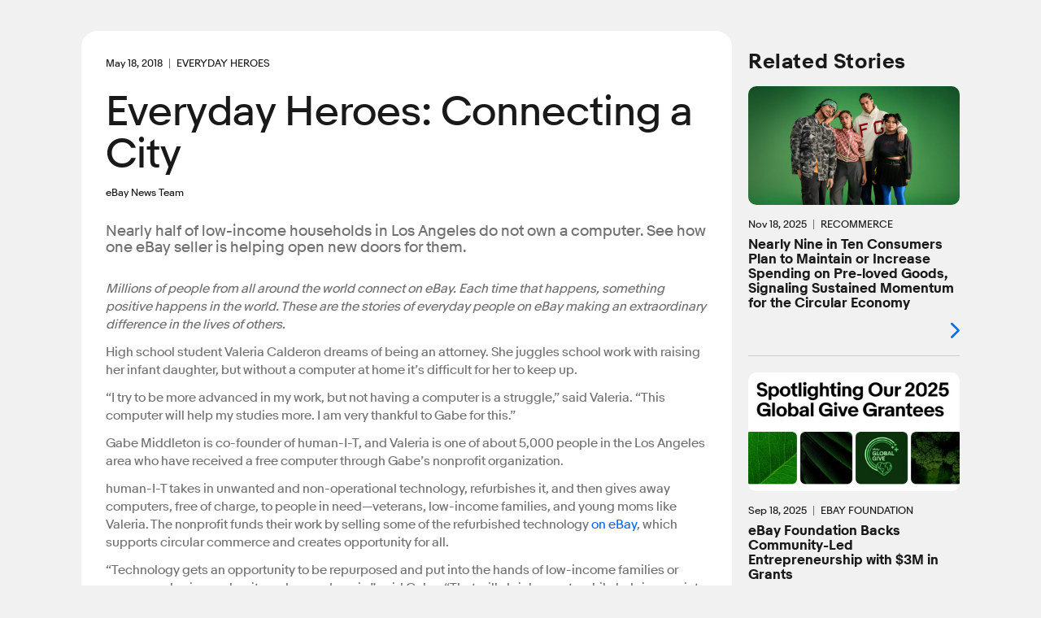

--- FILE ---
content_type: text/html; charset=utf-8
request_url: https://www.ebayinc.com/stories/news/everyday-heroes-connecting-a-city/
body_size: 9242
content:

<!doctype html>
<html lang="en-US" class="no-js">
<head>
<!--
            88
            88
            88
 ,adPPYba,  88,dPPYba,   ,adPPYYba,  8b       d8
a8P_____88  88P'    "8a  ""     `Y8  `8b     d8'
8PP"""""""  88       d8  ,adPPPPP88   `8b   d8'
"8b,   ,aa  88b,   ,a8"  88,    ,88    `8b,d8'
 `"Ybbd8"'  8Y"Ybbd8"'   `"8bbdP"Y8      Y88'
                                         d8'
                                        d8'

Kickstart your career @ https://jobs.ebayinc.com
-->
	<meta charset="utf-8">
	<meta name="viewport" content="width=device-width, initial-scale=1">
	<meta name="description" content="Nearly half of low-income households in Los Angeles do not own a computer. See how one eBay seller is helping open new doors for them.">
	
	<title>Everyday Heroes: Connecting a City</title>
	
	<base href="https://www.ebayinc.com/" />
	
	<link rel="prefetch" href="https://static.ebayinc.com/static/assets/Uploads/Video/Thumbs/268835894.jpg?v=2" />
	<meta name="DC.date" content="2018-05-18" scheme="DCTERMS.W3CDTF" />
	<meta name="robots" content="max-image-preview:large">
	<meta name="thumbnail" content="https://static.ebayinc.com/static/assets/Uploads/Video/Thumbs/_resampled/ScaleWidthWzIwMF0/268835894.jpg?v=2&fs=9b42c9bf45481cf1" />
	<meta name="twitter:card" content="summary_large_image" />
	<meta name="twitter:description" content="Nearly half of low-income households in Los Angeles do not own a computer. See how one eBay seller is helping open new doors for them." />
	<meta name="twitter:image" content="https://static.ebayinc.com/static/assets/Uploads/Video/Thumbs/_resampled/FillWzEwMjQsNTEyXQ/268835894.jpg?v=2&fs=f9a255e55be55096" />
	<meta name="twitter:site" content="@eBayNewsroom" />
	<meta name="twitter:title" content="Everyday Heroes: Connecting a City" />
	<meta property="article:modified_time" content="2020-07-23T11:13:17-07:00" />
	<meta property="article:published_time" content="2018-05-18" />
	<meta property="dateModified" content="2020-07-23T11:13:17-07:00" />
	<meta property="datePublished" content="2018-05-18" />
	<meta property="og:description" content="Nearly half of low-income households in Los Angeles do not own a computer. See how one eBay seller is helping open new doors for them." />
	<meta property="og:image" content="https://static.ebayinc.com/static/assets/Uploads/Video/Thumbs/_resampled/ScaleWidthWzEwMjRd/268835894.jpg?v=2&fs=45f34a28949cfe10" />
	<meta property="og:locale" content="en_US" />
	<meta property="og:site_name" content="eBay Inc." />
	<meta property="og:title" content="Everyday Heroes: Connecting a City" />
	<meta property="og:type" content="article" />
	<meta property="og:updated_time" content="2020-07-23T11:13:17-07:00" />
	<meta property="og:url" content="https://www.ebayinc.com/stories/news/everyday-heroes-connecting-a-city/" />
	<link rel="canonical" href="https://www.ebayinc.com/stories/news/everyday-heroes-connecting-a-city/">



	<link rel="preconnect" href="//static.ebayinc.com" crossorigin>
	<link rel="dns-prefetch" href="//static.ebayinc.com">

	<link rel="preconnect" href="//ajax.googleapis.com" crossorigin>
	<link rel="dns-prefetch" href="//ajax.googleapis.com">

	<link rel="preconnect" href="//www.googletagmanager.com" crossorigin>
	<link rel="dns-prefetch" href="//www.googletagmanager.com">

	<link rel="preconnect" href="//www.google-analytics.com" crossorigin>
	<link rel="dns-prefetch" href="//www.google-analytics.com">


	
	<link rel="preload" href="https://static.ebayinc.com/static/theme/css/ebi-header.css?v=3f36d2b" as="style">

	

	
	<link rel="preload" href="https://static.ebayinc.com/static/theme/fonts/build/MarketSans-Regular-WebS-688dde54.woff2" as="font" type="font/woff2" crossorigin>
	
	<link rel="preload" href="https://static.ebayinc.com/static/theme/fonts/build/MarketSans-Bold-WebS-49f0420f.woff2" as="font" type="font/woff2" crossorigin>
	
	<link rel="preload" href="https://static.ebayinc.com/static/theme/fonts/build/ebi-icons-cbbf7d67.woff2" as="font" type="font/woff2" crossorigin>
	



	<link rel="alternate" type="application/rss+xml" title="eBay Newsroom" href="https://www.ebayinc.com/stories/news/rss/" />


	
	<link rel="stylesheet" href="https://static.ebayinc.com/static/theme/css/global.css?v=3f36d2b" type="text/css">
	<link rel="stylesheet" href="https://static.ebayinc.com/static/theme/css/main.css?v=3f36d2b" type="text/css">
	<link rel="stylesheet" href="https://static.ebayinc.com/static/theme/css/themes.css?v=3f36d2b" type="text/css">
	<script type="text/javascript" src="https://static.ebayinc.com/static/theme/javascript/build/head.js?v=3f36d2b"></script>

	
	

	
	<script src="https://static.ebayinc.com/static/theme/javascript/build/components.js?v=3f36d2b"></script>

	
	





	<script>(function(w,d,s,l,i){w[l]=w[l]||[];w[l].push({'gtm.start':
	new Date().getTime(),event:'gtm.js'});var f=d.getElementsByTagName(s)[0],
	j=d.createElement(s),dl=l!='dataLayer'?'&l='+l:'';j.async=true;j.src=
	'https://www.googletagmanager.com/gtm.js?id='+i+dl;f.parentNode.insertBefore(j,f);
	})(window,document,'script','dataLayer', "GTM-N57M22R");</script>


<link rel="stylesheet" type="text/css" href="https://static.ebayinc.com/static/theme/css/special/article-gallery.css?v=3f36d2b" />
<link rel="stylesheet" type="text/css" href="https://static.ebayinc.com/static/theme/css/special/page-nav.css?v=3f36d2b" />
<link rel="stylesheet" type="text/css" href="/framework/css/CheckboxSetField.css?m=1768949420" />
<link rel="stylesheet" type="text/css" href="https://static.ebayinc.com/static/theme/css/special/collapse.css?v=3f36d2b" />
<link rel="stylesheet" type="text/css" href="https://static.ebayinc.com/static/theme/css/special/newsletter-form.css?v=3f36d2b" />
</head>

<body class="plv1 stories-internal">
	
	
		<noscript><iframe src="https://www.googletagmanager.com/ns.html?id="GTM-N57M22R"" height="0" width="0" style="display:none;visibility:hidden"></iframe></noscript>
	

	

		<a id="skip-to-main" class="aria-only" href="/stories/news/everyday-heroes-connecting-a-city/#main-content">Skip to main content</a>

		

	<ebi-header no-hl>
		<template shadowrootmode="open">
			<link rel="stylesheet" href="https://static.ebayinc.com/static/theme/css/ebi-header.css?v=3f36d2b">
			<header class="main-header js-header">

				
				<sticky-scroll when="scroll-up">
					<div class="main-header-top js-header-top clear  has-subnav">
						
						<a href="https://www.ebayinc.com/" class="header-logo mobile js-header-home-url">
							<img class="js-header-logo" src="https://static.ebayinc.com/static/theme/images/logo.svg?v=3f36d2b" alt="Home" title="eBay Inc. Home Page">
						</a>
						<button class="hamburger js-hamburger hamburger--3dx mobile" type="button" aria-label="Menu" aria-controls="main-nav-menu">
						<span class="hamburger-box">
							<span class="hamburger-inner"></span>
						</span>
						</button>
						<div class="main-header-page-subtitle mobile">Company Information</div>

						<div class="inner">
							
							<div class="main-nav-overlay js-nav-overlay"></div>

							
							<div class="main-nav-menu js-nav-menu instant" id="main-nav-menu">

								
								<nav class="header-nav js-header-nav" aria-label="Site" role="navigation">
									<ul class="header-nav-top">
										
										<li class="desktop">
											<a href="https://www.ebayinc.com/" class="header-logo">
												<img src="https://static.ebayinc.com/static/theme/images/logo.svg?v=3f36d2b" alt="Home" title="eBay Inc. Home Page">
											</a>
										</li>

										
											<li class="l1 js-l1 link  first has-children" data-id="6">
												<a class="js-l1-link" href="https://www.ebayinc.com/company/" aria-controls="subnav-company" >Company</a>

												
												
													<ul class="js-mobile-subnav" id="subnav-company">
														
															<li class="l2 js-l2 link  " data-id="152">
																<a class="js-l2-link" href="https://www.ebayinc.com/company/">Overview</a>
															</li>
														
															<li class="l2 js-l2 link  " data-id="149">
																<a class="js-l2-link" href="https://www.ebayinc.com/company/our-leaders/">Our Leaders</a>
															</li>
														
															<li class="l2 js-l2 link  " data-id="151">
																<a class="js-l2-link" href="https://www.ebayinc.com/company/our-history/">Our History</a>
															</li>
														
															<li class="l2 js-l2 link  " data-id="8817">
																<a class="js-l2-link" href="https://www.ebayinc.com/company/our-purpose-in-action/">Our Purpose in Action</a>
															</li>
														
															<li class="l2 js-l2 link  " data-id="5467">
																<a class="js-l2-link" href="https://www.ebayinc.com/impact/sustainable-commerce/">Sustainable Commerce</a>
															</li>
														
															<li class="l2 js-l2 link  " data-id="5523">
																<a class="js-l2-link" href="https://www.ebayinc.com/company/be-for-everyone/">Be for Everyone</a>
															</li>
														
															<li class="l2 js-l2 link  " data-id="526">
																<a class="js-l2-link" href="https://www.ebayinc.com/company/government-relations/">Government Relations</a>
															</li>
														
															<li class="l2 js-l2 link  " data-id="5608">
																<a class="js-l2-link" href="https://www.ebayinc.com/company/privacy-center/">Privacy Center</a>
															</li>
														
															<li class="l2 js-l2 link  " data-id="8766">
																<a class="js-l2-link" href="https://www.ebayinc.com/impact/policies-downloads/">Reports &amp; Policies</a>
															</li>
														
													</ul>
												

											</li>
										
											<li class="l1 js-l1 section  has-children" data-id="523">
												<a class="js-l1-link" href="https://www.ebayinc.com/stories/news/" aria-controls="subnav-stories"  aria-label="Stories . This is the current section.">Stories</a>

												
												
													<ul class="js-mobile-subnav" id="subnav-stories">
														
															<li class="l2 js-l2 current  " data-id="6021">
																<a class="js-l2-link" href="https://www.ebayinc.com/stories/news/" aria-current="page">Our News</a>
															</li>
														
															<li class="l2 js-l2 link  " data-id="3208">
																<a class="js-l2-link" href="https://www.ebayinc.com/stories/press-room/">Press Room</a>
															</li>
														
													</ul>
												

											</li>
										
											<li class="l1 js-l1 link  has-children" data-id="17">
												<a class="js-l1-link" href="https://www.ebayinc.com/impact/" aria-controls="subnav-impact" >Impact</a>

												
												
													<ul class="js-mobile-subnav" id="subnav-impact">
														
															<li class="l2 js-l2 link  " data-id="160">
																<a class="js-l2-link" href="https://www.ebayinc.com/impact/">Overview</a>
															</li>
														
															<li class="l2 js-l2 link  " data-id="8027">
																<a class="js-l2-link" href="https://www.ebayinc.com/impact/economic-opportunity/">Economic Opportunity</a>
															</li>
														
															<li class="l2 js-l2 link  " data-id="7450">
																<a class="js-l2-link" href="https://www.ebayinc.com/impact/sustainable-commerce/">Sustainable Commerce</a>
															</li>
														
															<li class="l2 js-l2 link  " data-id="8555">
																<a class="js-l2-link" href="https://www.ebayinc.com/impact/culture-and-workforce/">Culture &amp; Workforce</a>
															</li>
														
															<li class="l2 js-l2 link  " data-id="7452">
																<a class="js-l2-link" href="https://www.ebayinc.com/impact/trusted-marketplace/">Trusted Marketplace</a>
															</li>
														
															<li class="l2 js-l2 link  " data-id="7453">
																<a class="js-l2-link" href="https://www.ebayinc.com/impact/goals-progress/">Goals &amp; Progress</a>
															</li>
														
															<li class="l2 js-l2 link  " data-id="156">
																<a class="js-l2-link" href="https://www.ebayinc.com/impact/ebay-for-charity/">eBay for Charity</a>
															</li>
														
															<li class="l2 js-l2 link  " data-id="155">
																<a class="js-l2-link" href="https://www.ebayinc.com/impact/ebay-foundation/">eBay Foundation</a>
															</li>
														
															<li class="l2 js-l2 link  " data-id="6689">
																<a class="js-l2-link" href="https://www.ebayinc.com/impact/policies-downloads/">Policies &amp; Downloads</a>
															</li>
														
															<li class="l2 js-l2 link  " data-id="4468">
																<a class="js-l2-link" href="https://www.ebayinc.com/impact/seller-showcase/">Seller Showcase</a>
															</li>
														
													</ul>
												

											</li>
										
											<li class="l1 js-l1 link  has-children" data-id="9062">
												<a class="js-l1-link" href="https://innovation.ebayinc.com/" aria-controls="subnav-innovation" >Innovation</a>

												
												
													<ul class="js-mobile-subnav" id="subnav-innovation">
														
															<li class="l2 js-l2 link  " data-id="9063">
																<a class="js-l2-link" href="https://innovation.ebayinc.com/">Overview</a>
															</li>
														
															<li class="l2 js-l2 link  " data-id="5001">
																<a class="js-l2-link" href="https://innovation.ebayinc.com/stories/">Innovation Stories</a>
															</li>
														
															<li class="l2 js-l2 link  " data-id="9064">
																<a class="js-l2-link" href="https://innovation.ebayinc.com/events/">Events</a>
															</li>
														
													</ul>
												

											</li>
										
											<li class="l1 js-l1 link  has-children" data-id="16">
												<a class="js-l1-link" href="https://investors.ebayinc.com/" aria-controls="subnav-investors" >Investors</a>

												
												
													<ul class="js-mobile-subnav" id="subnav-investors">
														
															<li class="l2 js-l2 link  " data-id="582">
																<a class="js-l2-link" href="https://investors.ebayinc.com/overview/default.aspx">Overview</a>
															</li>
														
															<li class="l2 js-l2 link  " data-id="583">
																<a class="js-l2-link" href="https://investors.ebayinc.com/fast-facts/default.aspx">Fast Facts</a>
															</li>
														
															<li class="l2 js-l2 link  " data-id="584">
																<a class="js-l2-link" href="https://investors.ebayinc.com/stock-information/Historical-Stock-Information/default.aspx">Stock Information</a>
															</li>
														
															<li class="l2 js-l2 link  " data-id="585">
																<a class="js-l2-link" href="https://investors.ebayinc.com/investor-news/default.aspx">Investor News</a>
															</li>
														
															<li class="l2 js-l2 link  " data-id="586">
																<a class="js-l2-link" href="https://investors.ebayinc.com/events/default.aspx">Events</a>
															</li>
														
															<li class="l2 js-l2 link  " data-id="587">
																<a class="js-l2-link" href="https://investors.ebayinc.com/financial-information/financial-summary/default.aspx">Financial Information</a>
															</li>
														
															<li class="l2 js-l2 link  " data-id="588">
																<a class="js-l2-link" href="https://investors.ebayinc.com/corporate-governance/governance-documents/default.aspx">Corporate Governance</a>
															</li>
														
															<li class="l2 js-l2 link  " data-id="589">
																<a class="js-l2-link" href="https://investors.ebayinc.com/esg-investors/default.aspx">ESG Investors</a>
															</li>
														
															<li class="l2 js-l2 link  " data-id="591">
																<a class="js-l2-link" href="https://investors.ebayinc.com/contact-us-and-resources/faq/default.aspx">Resources &amp; Contact</a>
															</li>
														
															<li class="l2 js-l2 link  " data-id="8564">
																<a class="js-l2-link" href="https://www.ebayinc.com/investors/investor-day/">Investor Day</a>
															</li>
														
													</ul>
												

											</li>
										
											<li class="l1 js-l1 link  has-children" data-id="8679">
												<a class="js-l1-link" href="https://jobs.ebayinc.com/us/en" aria-controls="subnav-jobs" >Careers</a>

												
												
													<ul class="js-mobile-subnav" id="subnav-jobs">
														
															<li class="l2 js-l2 link  " data-id="8680">
																<a class="js-l2-link" href="https://jobs.ebayinc.com/us/en">Overview</a>
															</li>
														
															<li class="l2 js-l2 link  " data-id="8683">
																<a class="js-l2-link" href="https://jobs.ebayinc.com/us/en/how-we-work">How We Work</a>
															</li>
														
															<li class="l2 js-l2 link  " data-id="8684">
																<a class="js-l2-link" href="https://jobs.ebayinc.com/us/en/jobs-by-location">Jobs by Location</a>
															</li>
														
															<li class="l2 js-l2 link  " data-id="8681">
																<a class="js-l2-link" href="https://jobs.ebayinc.com/us/en/jobs-by-category">Jobs by Category</a>
															</li>
														
															<li class="l2 js-l2 link  " data-id="8709">
																<a class="js-l2-link" href="https://jobs.ebayinc.com/us/en/our-culture">Our Culture</a>
															</li>
														
															<li class="l2 js-l2 link  " data-id="8685">
																<a class="js-l2-link" href="https://jobs.ebayinc.com/us/en/our-benefits">Our Benefits</a>
															</li>
														
															<li class="l2 js-l2 link  " data-id="8682">
																<a class="js-l2-link" href="https://jobs.ebayinc.com/us/en/emerging-talent">Emerging Talent</a>
															</li>
														
															<li class="l2 js-l2 link  " data-id="8686">
																<a class="js-l2-link" href="https://jobs.ebayinc.com/us/en/recommended-jobs">Recommended Jobs</a>
															</li>
														
															<li class="l2 js-l2 link  " data-id="8788">
																<a class="js-l2-link" href="https://jobs.ebayinc.com/us/en/talent-privacy-notice">Talent Privacy Notice</a>
															</li>
														
															<li class="l2 js-l2 link  " data-id="8819">
																<a class="js-l2-link" href="https://jobs.ebayinc.com/us/en/jobcart">Saved Jobs</a>
															</li>
														
															<li class="l2 js-l2 link  " data-id="8789">
																<a class="js-l2-link" href="https://jobs.ebayinc.com/us/en/search-results">Search Jobs</a>
															</li>
														
													</ul>
												

											</li>
										
									</ul>
								</nav>

								
								
	<div class="secondary-navigation js-secondary-navigation mobile" role="list" aria-label="Quick Links">
		
			<span role="listitem" class="js-secondary footer-only"><a class="js-secondary-link" href="https://www.ebay.com" data-id="2454">eBay.com</a></span>
		
			<span role="listitem" class="js-secondary "><a class="js-secondary-link" href="https://www.ebayinc.com/stories/press-room/" data-id="142">Press Room</a></span>
		
			<span role="listitem" class="js-secondary "><a class="js-secondary-link" href="https://www.ebayinc.com/company/follow-us/" data-id="144">Follow Us</a></span>
		
			<span role="listitem" class="js-secondary "><a class="js-secondary-link" href="https://www.ebayinc.com/company/contact-us/" data-id="143">Contact Us</a></span>
		
	</div>



								
								<form action="https://www.ebayinc.com/search/" method="get" class="main-search-mobile mobile js-site-search-form round-corners" role="search" aria-label="Search Site">
									<input type="text" name="query" class="js-site-search-input" placeholder="Search eBayInc.com" maxlength="128" />
									<button type="submit" class="js-site-search-submit">Search Website</button>
								</form>

								
								
	<div class="secondary-navigation js-secondary-navigation desktop" role="list" aria-label="Quick Links">
		
			<span role="listitem" class="js-secondary footer-only"><a class="js-secondary-link" href="https://www.ebay.com" data-id="2454">eBay.com</a></span>
		
			<span role="listitem" class="js-secondary "><a class="js-secondary-link" href="https://www.ebayinc.com/stories/press-room/" data-id="142">Press Room</a></span>
		
			<span role="listitem" class="js-secondary "><a class="js-secondary-link" href="https://www.ebayinc.com/company/follow-us/" data-id="144">Follow Us</a></span>
		
			<span role="listitem" class="js-secondary "><a class="js-secondary-link" href="https://www.ebayinc.com/company/contact-us/" data-id="143">Contact Us</a></span>
		
	</div>



								
								<form action="https://www.ebayinc.com/search/" method="get" class="main-search-desktop desktop js-site-search-form js-site-search-desktop" role="search" aria-label="Search Site">
									<input type="text" name="query" class="js-site-search-input" placeholder="Search eBayInc.com" maxlength="128" aria-label="Type your search now and press enter or press escape to close." />
									<button type="submit" class="js-site-search-submit">Search Website</button>
								</form>
							</div>

						</div>
					</div>
				</sticky-scroll>


				
				



	<nav class="sub-navigation desktop js-desktop-subnav" aria-label="Section" role="navigation" data-l1-id="523">
		<div class="inner">
			<ul>
				
					<li class="js-l2 current ">
						<a class="js-l2-link" href="https://www.ebayinc.com/stories/news/" aria-current="page">Our News</a>
					</li>
				
					<li class="js-l2 link ">
						<a class="js-l2-link" href="https://www.ebayinc.com/stories/press-room/">Press Room</a>
					</li>
				
			</ul>
		</div>
	</nav>




				
				<div style="display: none;">
					
						<a class="js-tertiary-link" href="https://www.ebayinc.com/terms-of-use/" data-id="146">Terms of Use</a>
					
						<a class="js-tertiary-link" href="https://www.ebayinc.com/company/privacy-center/" data-id="147">Privacy</a>
					
						<a class="js-tertiary-link" href="https://www.ebayinc.com/accessibility/" data-id="2796">Accessibility</a>
					
						<a class="js-tertiary-link" href="https://www.ebayinc.com/stories/press-room/" data-id="9192">Settlements</a>
					
				</div>

			</header>
		</template>
	</ebi-header>



		


	

	<main id="main-content" class="main-content">

		
		




		
		<div class="main-content__inner">
			

<div class="stories-article">

	



<article class="main-col ">

	<div class="content">
		<div class="intro">
			<div class="intro-wrapper">

				
					
					<div class="date-tag clear">
						<time datetime="2018-05-18" class="article-date" aria-label="May 18, 2018" role="contentinfo"><span aria-hidden="true">May 18, 2018</span></time>
						
							<span class="primary-attrib">Everyday Heroes</span>
						
					</div>
				

				<h1>Everyday Heroes: Connecting a City</h1>

				
				
					<p class="subtitle">eBay News Team</p>
				

				

				<share-icons title="Everyday Heroes: Connecting a City" link="https://www.ebayinc.com/stories/news/everyday-heroes-connecting-a-city/?utm_source=other&amp;utm_medium=Social&amp;utm_campaign=eBayInc_ShareIcons" twitter="https://www.ebayinc.com/stories/news/everyday-heroes-connecting-a-city/?utm_source=twitter&amp;utm_medium=Social&amp;utm_campaign=eBayInc_ShareIcons" linkedin="https://www.ebayinc.com/stories/news/everyday-heroes-connecting-a-city/?utm_source=linkedin&amp;utm_medium=Social&amp;utm_campaign=eBayInc_ShareIcons" facebook="https://www.ebayinc.com/stories/news/everyday-heroes-connecting-a-city/?utm_source=facebook&amp;utm_medium=Social&amp;utm_campaign=eBayInc_ShareIcons"></share-icons>

			</div>

			
				<h4 class="blurb">Nearly half of low-income households in Los Angeles do not own a computer. See how one eBay seller is helping open new doors for them.</h4>
			
		</div>


		


		
			<figure class="intro-media">
				
				
					<video-embed url="https://vimeo.com/268835894" imageurl="https://static.ebayinc.com/static/assets/Uploads/Video/Thumbs/268835894.jpg?v=2#f=Fill&aw=1920&ah=1080&as=087686306e0424ef&alt=" hideinfo></video-embed>
				

				

			</figure>
		


		<div class="content-container">

			<div class="cms-content clear story-article-content">
				
				<p><em>Millions of people from all around the world connect on eBay. Each time that happens, something positive happens in the world. These are the stories of everyday people on eBay making an extraordinary difference in the lives of others.</em></p><p>High school student Valeria Calderon dreams of being an attorney. She juggles school work with raising her infant daughter, but without a computer at home it’s difficult for her to keep up.</p><p>“I try to be more advanced in my work, but not having a computer is a struggle,” said Valeria. “This computer will help my studies more. I am very thankful to Gabe for this.”</p><p>Gabe Middleton is co-founder of human-I-T, and Valeria is one of about 5,000 people in the Los Angeles area who have received a free computer through Gabe’s nonprofit organization.</p><p>human-I-T takes in unwanted and non-operational technology, refurbishes it, and then gives away computers, free of charge, to people in need—veterans, low-income families, and young moms like Valeria. The nonprofit funds their work by selling some of the refurbished technology <a href="http://stores.ebay.com/human-I-T">on eBay</a>, which supports circular commerce and creates opportunity for all.</p><p>“Technology gets an opportunity to be repurposed and put into the hands of low-income families or someone else in need so it can be used again,” said Gabe. “That will shrink ewaste while helping society gain access to opportunities.”</p><p><em>Click <a href="https://www.ebayinc.com/global-impact/everyday-heroes/" target="_blank" rel="noopener">here</a> for more stories of Everyday Heroes, who are using eBay to make a difference in other's lives.</em></p><p> <span class="article-gallery" contenteditable="false">





	<span class="large-image-wrapper round-corners round-corners--medium">

		
		
			<span class="large-image large-image--wide">
				
					
					<picture class="re__pic "><source srcset="https://static.ebayinc.com/static/assets/Content/Gallery/_resampled/FillWzQzMSwyNTVd/IMG-0582.JPG?fs=9bb8e2c2eb3ad6e0" media="(max-width: 480px)"><source srcset="https://static.ebayinc.com/static/assets/Content/Gallery/_resampled/FillWzgwMCw0NzNd/IMG-0582.JPG?fs=d7489659070baf36" media="(min-width: 1080px)"><source srcset="https://static.ebayinc.com/static/assets/Content/Gallery/_resampled/FillWzcxOCw0MjRd/IMG-0582.JPG?fs=40eb475ee20a7206" media="(min-width: 481px)"><a class="js-story-modal-image story-modal-image" href="assets/Content/Gallery/IMG-0582.JPG"><img class="re__img " src="https://static.ebayinc.com/static/assets/Content/Gallery/_resampled/FillWzgwMCw0NzNd/IMG-0582.JPG?fs=d7489659070baf36" alt="" height="473" width="800"></a></source></source></source></picture>

				

				

			</span>
		
			<span class="large-image large-image--wide">
				
					
					<picture class="re__pic "><source srcset="https://static.ebayinc.com/static/assets/Content/Gallery/_resampled/FillWzQzMSwyNTVd/Screen-Shot-2018-05-04-at-9.56.16-AM.png?fs=7caaf93492ccebc5" media="(max-width: 480px)"><source srcset="https://static.ebayinc.com/static/assets/Content/Gallery/_resampled/FillWzgwMCw0NzNd/Screen-Shot-2018-05-04-at-9.56.16-AM.png?fs=68f5e84b51ba2ea5" media="(min-width: 1080px)"><source srcset="https://static.ebayinc.com/static/assets/Content/Gallery/_resampled/FillWzcxOCw0MjRd/Screen-Shot-2018-05-04-at-9.56.16-AM.png?fs=b09d84bb2fc3d8a9" media="(min-width: 481px)"><a class="js-story-modal-image story-modal-image" href="assets/Content/Gallery/Screen-Shot-2018-05-04-at-9.56.16-AM.png"><img class="re__img " src="https://static.ebayinc.com/static/assets/Content/Gallery/_resampled/FillWzgwMCw0NzNd/Screen-Shot-2018-05-04-at-9.56.16-AM.png?fs=68f5e84b51ba2ea5" alt="Screen Shot 2018 05 04 at 9.56.16 AM" height="473" width="800"></a></source></source></source></picture>

				

				

			</span>
		
			<span class="large-image large-image--wide">
				
					
					<picture class="re__pic "><source srcset="https://static.ebayinc.com/static/assets/Content/Gallery/_resampled/FillWzQzMSwyNTVd/IMG-0588.JPG?fs=cd37215d23f83f09" media="(max-width: 480px)"><source srcset="https://static.ebayinc.com/static/assets/Content/Gallery/_resampled/FillWzgwMCw0NzNd/IMG-0588.JPG?fs=b06ffcb6e01545a9" media="(min-width: 1080px)"><source srcset="https://static.ebayinc.com/static/assets/Content/Gallery/_resampled/FillWzcxOCw0MjRd/IMG-0588.JPG?fs=63b885de0953a56f" media="(min-width: 481px)"><a class="js-story-modal-image story-modal-image" href="assets/Content/Gallery/IMG-0588.JPG"><img class="re__img " src="https://static.ebayinc.com/static/assets/Content/Gallery/_resampled/FillWzgwMCw0NzNd/IMG-0588.JPG?fs=b06ffcb6e01545a9" alt="" height="473" width="800"></a></source></source></source></picture>

				

				

			</span>
		
			<span class="large-image large-image--wide">
				
					
					<picture class="re__pic "><source srcset="https://static.ebayinc.com/static/assets/Content/Gallery/_resampled/FillWzQzMSwyNTVd/Screen-Shot-2018-05-04-at-9.56.37-AM.png?fs=ce536a412d747e6d" media="(max-width: 480px)"><source srcset="https://static.ebayinc.com/static/assets/Content/Gallery/_resampled/FillWzgwMCw0NzNd/Screen-Shot-2018-05-04-at-9.56.37-AM.png?fs=b84285df4755eba8" media="(min-width: 1080px)"><source srcset="https://static.ebayinc.com/static/assets/Content/Gallery/_resampled/FillWzcxOCw0MjRd/Screen-Shot-2018-05-04-at-9.56.37-AM.png?fs=9784251ad8d485a4" media="(min-width: 481px)"><a class="js-story-modal-image story-modal-image" href="assets/Content/Gallery/Screen-Shot-2018-05-04-at-9.56.37-AM.png"><img class="re__img " src="https://static.ebayinc.com/static/assets/Content/Gallery/_resampled/FillWzgwMCw0NzNd/Screen-Shot-2018-05-04-at-9.56.37-AM.png?fs=b84285df4755eba8" alt="Screen Shot 2018 05 04 at 9.56.37 AM" height="473" width="800"></a></source></source></source></picture>

				

				

			</span>
		
			<span class="large-image large-image--wide">
				
					
					<picture class="re__pic "><source srcset="https://static.ebayinc.com/static/assets/Content/Gallery/_resampled/FillWzQzMSwyNTVd/Screen-Shot-2018-05-04-at-9.59.00-AM.png?fs=11b62e0d1c183242" media="(max-width: 480px)"><source srcset="https://static.ebayinc.com/static/assets/Content/Gallery/_resampled/FillWzgwMCw0NzNd/Screen-Shot-2018-05-04-at-9.59.00-AM.png?fs=d9a675dc597040ec" media="(min-width: 1080px)"><source srcset="https://static.ebayinc.com/static/assets/Content/Gallery/_resampled/FillWzcxOCw0MjRd/Screen-Shot-2018-05-04-at-9.59.00-AM.png?fs=2128949993cce8b4" media="(min-width: 481px)"><a class="js-story-modal-image story-modal-image" href="assets/Content/Gallery/Screen-Shot-2018-05-04-at-9.59.00-AM.png"><img class="re__img " src="https://static.ebayinc.com/static/assets/Content/Gallery/_resampled/FillWzgwMCw0NzNd/Screen-Shot-2018-05-04-at-9.59.00-AM.png?fs=d9a675dc597040ec" alt="Screen Shot 2018 05 04 at 9.59.00 AM" height="473" width="800"></a></source></source></source></picture>

				

				

			</span>
		
			<span class="large-image large-image--wide">
				
					
					<picture class="re__pic "><source srcset="https://static.ebayinc.com/static/assets/Content/Gallery/_resampled/FillWzQzMSwyNTVd/Screen-Shot-2018-05-04-at-10.57.00-AM.png?fs=cfc4aae3fed07e74" media="(max-width: 480px)"><source srcset="https://static.ebayinc.com/static/assets/Content/Gallery/_resampled/FillWzgwMCw0NzNd/Screen-Shot-2018-05-04-at-10.57.00-AM.png?fs=73e29e395a19fb3b" media="(min-width: 1080px)"><source srcset="https://static.ebayinc.com/static/assets/Content/Gallery/_resampled/FillWzcxOCw0MjRd/Screen-Shot-2018-05-04-at-10.57.00-AM.png?fs=b4aeb96048b2e1b1" media="(min-width: 481px)"><a class="js-story-modal-image story-modal-image" href="assets/Content/Gallery/Screen-Shot-2018-05-04-at-10.57.00-AM.png"><img class="re__img " src="https://static.ebayinc.com/static/assets/Content/Gallery/_resampled/FillWzgwMCw0NzNd/Screen-Shot-2018-05-04-at-10.57.00-AM.png?fs=73e29e395a19fb3b" alt="Screen Shot 2018 05 04 at 10.57.00 AM" height="473" width="800"></a></source></source></source></picture>

				

				

			</span>
		

		
			
			<a href="javascript:;" class="left" data-ga-interaction-type="gallery-click">Previous</a>
			<a href="javascript:;" class="right" data-ga-interaction-type="gallery-click">Next</a>
		

	</span>




	<span class="carousel-wrapper round-corners round-corners--medium">
		
		<span class="slider">
			
				<a class="slide round-corners round-corners--medium" href="javascript:;" data-ga-interaction-type="gallery-click">
					
						<img src="/assets/Content/Gallery/_resampled/FillWyIxNjAiLCI5MCJd/IMG-0582.JPG" alt="IMG 0582">
					
				</a>
			
				<a class="slide round-corners round-corners--medium" href="javascript:;" data-ga-interaction-type="gallery-click">
					
						<img src="/assets/Content/Gallery/_resampled/FillWyIxNjAiLCI5MCJd/Screen-Shot-2018-05-04-at-9.56.16-AM.png" alt="Screen Shot 2018 05 04 at 9.56.16 AM">
					
				</a>
			
				<a class="slide round-corners round-corners--medium" href="javascript:;" data-ga-interaction-type="gallery-click">
					
						<img src="/assets/Content/Gallery/_resampled/FillWyIxNjAiLCI5MCJd/IMG-0588.JPG" alt="IMG 0588">
					
				</a>
			
				<a class="slide round-corners round-corners--medium" href="javascript:;" data-ga-interaction-type="gallery-click">
					
						<img src="/assets/Content/Gallery/_resampled/FillWyIxNjAiLCI5MCJd/Screen-Shot-2018-05-04-at-9.56.37-AM.png" alt="Screen Shot 2018 05 04 at 9.56.37 AM">
					
				</a>
			
				<a class="slide round-corners round-corners--medium" href="javascript:;" data-ga-interaction-type="gallery-click">
					
						<img src="/assets/Content/Gallery/_resampled/FillWyIxNjAiLCI5MCJd/Screen-Shot-2018-05-04-at-9.59.00-AM.png" alt="Screen Shot 2018 05 04 at 9.59.00 AM">
					
				</a>
			
				<a class="slide round-corners round-corners--medium" href="javascript:;" data-ga-interaction-type="gallery-click">
					
						<img src="/assets/Content/Gallery/_resampled/FillWyIxNjAiLCI5MCJd/Screen-Shot-2018-05-04-at-10.57.00-AM.png" alt="Screen Shot 2018 05 04 at 10.57.00 AM">
					
				</a>
			
		</span>
	</span>

</span> </p>

				
			</div>


			

			
			

			<div class="bottom">

				
					<share-icons title="Everyday Heroes: Connecting a City" link="https://www.ebayinc.com/stories/news/everyday-heroes-connecting-a-city/?utm_source=other&amp;utm_medium=Social&amp;utm_campaign=eBayInc_ShareIcons" twitter="https://www.ebayinc.com/stories/news/everyday-heroes-connecting-a-city/?utm_source=twitter&amp;utm_medium=Social&amp;utm_campaign=eBayInc_ShareIcons" linkedin="https://www.ebayinc.com/stories/news/everyday-heroes-connecting-a-city/?utm_source=linkedin&amp;utm_medium=Social&amp;utm_campaign=eBayInc_ShareIcons" facebook="https://www.ebayinc.com/stories/news/everyday-heroes-connecting-a-city/?utm_source=facebook&amp;utm_medium=Social&amp;utm_campaign=eBayInc_ShareIcons"></share-icons>
				

				<p class="article-topics-holder" tabindex="0">

	
	<span class="tiny-title">Topic:</span>
	<a href="/stories/news/?topic=purpose" title="More articles in Purpose">Purpose</a>

</p>


				

				
				
	

	<nav class="page-nav">
		
			<a class="prev" href="/stories/news/ebay-original-death-star-piece-star-wars-episode-iv-new-hope/"><span class="hover">Previous Story<span class="colon">:</span></span> <span class="title">eBay Unveils an Original Piece of the Death Star from &quot;Star Wars: Episode IV - A New Hope&quot; </span></a>
		

		
			<a class="next" href="/stories/news/retail-revival-spotlight-urban-beekeeping/"><span class="hover">Next Story<span class="colon">:</span></span> <span class="title">Retail Revival Spotlight: Urban Beekeeping </span></a>
		
	</nav>



			</div>

			

		</div>

	</div>

</article>


	
		<aside class="side-col bordered-listing">

			

			
				
				<section class="content-section stories-related">
					<h2 class="outer-heading">Related Stories</h2>
					<div class="article-listing">
						
							



<div class="article-wrapper internal-article" data-id="9809">
	<a class="article-link block-level-link has-media" href="/stories/news/2025-ebay-recommerce-report-publishes-today/" data-ga-title="Article: Nearly Nine in Ten Consumers Plan to Maintain or Increase Spending on Pre-loved Goods, Signaling Sustained Momentum for the Circular Economy">
		

		
		
		
			<div class="internal-article-media">
				

					

					
						<picture class="re__pic "><img class="re__img " src="https://static.ebayinc.com/static/assets/Uploads/Stories/Articles/_resampled/FillWzcxOCw0MDRd/2025-RR-Hero-16.9-1.jpg?fs=028a0611abd800b8" alt="2025 RR Hero 16.9 1" height="404" width="718"></picture>

					

				

				
			</div>
		

		
		

<div class="article-content">
	

	<div class="date-tag clear">
		
			
			<time datetime="2025-11-18" class="article-date" aria-label="November 18, 2025" role="contentinfo"><span aria-hidden="true">Nov 18, 2025</span></time>
			
				
					<span class="primary-attrib">Recommerce</span>
				
			

		
	</div>

	<h3 class="article-title internal small">
		
		Nearly Nine in Ten Consumers Plan to Maintain or Increase Spending on Pre-loved Goods, Signaling Sustained Momentum for the Circular Economy
		
	</h3>

	

	

		
		

	

</div>


		<span class="icon right"></span>
	</a>

	
		
		<div class="hover-icons left"><share-icons title="Nearly Nine in Ten Consumers Plan to Maintain or Increase Spending on Pre-loved Goods, Signaling Sustained Momentum for the Circular Economy" link="https://ebayinc.to/49YpBnA" twitter="https://ebayinc.to/3LDbN87" linkedin="https://ebayinc.to/3LNB4fF" facebook="https://ebayinc.to/4pm2ZC5"></share-icons></div>
	

</div>

						
							



<div class="article-wrapper internal-article" data-id="9777">
	<a class="article-link block-level-link has-media" href="/stories/news/ebay-foundation-global-give-announcement-2025/" data-ga-title="Article: eBay Foundation Backs Community-Led Entrepreneurship with $3M in Grants">
		

		
		
		
			<div class="internal-article-media">
				

					

					
						<picture class="re__pic "><img class="re__img " src="https://static.ebayinc.com/static/assets/Uploads/Stories/Articles/_resampled/FillWzcxOCw0MDRd/250910-Global-Give-2025-v1-inc-16x9-A.jpg?fs=ee38457cbb23c191" alt="" height="404" width="718"></picture>

					

				

				
			</div>
		

		
		

<div class="article-content">
	

	<div class="date-tag clear">
		
			
			<time datetime="2025-09-18" class="article-date" aria-label="September 18, 2025" role="contentinfo"><span aria-hidden="true">Sep 18, 2025</span></time>
			
				
					<span class="primary-attrib">eBay Foundation</span>
				
			

		
	</div>

	<h3 class="article-title internal small">
		
		eBay Foundation Backs Community-Led Entrepreneurship with $3M in Grants
		
	</h3>

	

	

		
		

	

</div>


		<span class="icon right"></span>
	</a>

	
		
		<div class="hover-icons left"><share-icons title="eBay Foundation Backs Community-Led Entrepreneurship with $3M in Grants" link="https://ebayinc.to/3K95g4k" twitter="https://ebayinc.to/4n8s9Dh" linkedin="https://ebayinc.to/4n72Kd8" facebook="https://ebayinc.to/4mi9ljP"></share-icons></div>
	

</div>

						
							



<div class="article-wrapper internal-article" data-id="9670">
	<a class="article-link block-level-link has-media" href="/stories/news/ebay-achieves-sustainability-milestone-a-year-ahead-of-schedule/" data-ga-title="Article:  eBay Achieves Sustainability Milestone A Year Ahead of Schedule">
		

		
		
		
			<div class="internal-article-media">
				

					

					
						<picture class="re__pic "><img class="re__img " src="https://static.ebayinc.com/static/assets/Uploads/Stories/Articles/_resampled/FillWzcxOCw0MDRd/250321-Sustainability-highlights-v2-inc-16x9-B-hero.jpg?fs=ee2673d5cce76206" alt="" height="404" width="718"></picture>

					

				

				
			</div>
		

		
		

<div class="article-content">
	

	<div class="date-tag clear">
		
			
			<time datetime="2025-04-21" class="article-date" aria-label="April 21, 2025" role="contentinfo"><span aria-hidden="true">Apr 21, 2025</span></time>
			
				
					<span class="primary-attrib">eBay Impact</span>
				
			

		
	</div>

	<h3 class="article-title internal small">
		
		 eBay Achieves Sustainability Milestone A Year Ahead of Schedule
		
	</h3>

	

	

		
		

	

</div>


		<span class="icon right"></span>
	</a>

	
		
		<div class="hover-icons left"><share-icons title=" eBay Achieves Sustainability Milestone A Year Ahead of Schedule" link="https://ebayinc.to/4lHKCXc" twitter="https://ebayinc.to/42UutWP" linkedin="https://ebayinc.to/4cLuQ9N" facebook="https://ebayinc.to/3Ez7Yxk"></share-icons></div>
	

</div>

						
					</div>
				</section>
			

			





	
		

		<div class="newsletter js-collapse closed">
			<div class="newsletter-wrapper theme4 has-theme round-corners round-corners--medium">
				<div class="header">
					<h2>Subscribe to eBay Newsroom</h2>
					<div class="view-more">
						<button
	class="woosh js-collapse-toggle"
	aria-label="Expand Subscribe to eBay Newsroom"
>
	<span class="woosh__container"><span class="woosh__text woosh__text--off button-tr">Subscribe now</span></span><span class="woosh__glyph button-tr" aria-hidden="true">+</span>
</button>

					</div>
				</div>
				<div class="newsletter-body js-collapse-body">
					<h3>Email Newsletter</h3>
					<p>Sign up for News Alerts to receive occasional emails about eBay corporate announcements.</p>
					
<form id="FrontendForm_newsletter-signup" action="/stories/news/everyday-heroes-connecting-a-city/newsletter-signup" method="post" enctype="application/x-www-form-urlencoded" class="contact-form narrow animated-input">

	
	<p id="FrontendForm_newsletter-signup_error" class="message " style="display: none"></p>
	

	<fieldset>
		
		
			<div id="FrontendForm_newsletter-signup_email_Holder" class="field email text nolabel">
	
	<div class="middleColumn">
		<input type="email" name="email" class="email text nolabel" id="FrontendForm_newsletter-signup_email" placeholder="Email Address" required="required" />
	</div>
	
	
	
</div>

		
			<div id="subscribe" class="field optionset checkboxset js-subscribe nolabel">
	
	<div class="middleColumn">
		<ul class="optionset checkboxset js-subscribe nolabel" id="FrontendForm_newsletter-signup_subscribe">
	
		
			<li class="odd val2">
				<input id="FrontendForm_newsletter-signup_subscribe_2" class="checkbox" name="subscribe[2]" type="checkbox" value="2" checked="checked" />
				<label for="FrontendForm_newsletter-signup_subscribe_2">News Alerts</label>
			</li>
		
	
</ul>
	</div>
	
	
	
</div>

		
			<div id="g-recaptcha" class="g-recaptcha" data-sitekey="6LccQQgTAAAAANawlrgY3QgbT-MhoodVCVzLAVSk" data-recaptcha-size="compact">Loading captcha...</div>
		
			<div id="FrontendForm_newsletter-signup_captcha-error-placeholder_Holder" class="field text captcha-error-placeholder js-captcha-error-placeholder nolabel">
	
	<div class="middleColumn">
		<input type="text" name="captcha-error-placeholder" class="text captcha-error-placeholder js-captcha-error-placeholder nolabel" id="FrontendForm_newsletter-signup_captcha-error-placeholder" />
	</div>
	
	
	
</div>

		
		<div class="clear"><!-- --></div>
	</fieldset>

	
	<div class="Actions">
		
			<button type="submit" name="action_doNewsletterSignupForm" value="Subscribe" class="action cta button-flat min large" id="FrontendForm_newsletter-signup_action_doNewsletterSignupForm">
		Subscribe
	</button>
		
	</div>
	

</form>


					<h3>RSS</h3>
					<p>Our RSS feed includes all eBay news articles published on this website. To subscribe, click on the button below and copy the URL into an RSS reader.</p>
					<a href="/stories/news/rss/" target="_blank" class="js-rss-subscribe  cta button-flat min large">Feed</a>
				</div>
			</div>
		</div>
	



		</aside>
	

</div>

		</div>

	</main>

	

		

	
	<ebi-footer></ebi-footer>




		<a class="back-to-top aria-only" href="/stories/news/everyday-heroes-connecting-a-city/#skip-to-main">Back to Top</a>

	

	



	


	
	
		<script src="https://beep.ebayinc.to/beep.js" async></script>
	

	
	
		<script>window.dataLayer = window.dataLayer || []; window.dataLayer.push({"event":"story_article","attributes":{"publish_date":"2018-05-18","story_topic":"Purpose","story_tag":"Everyday Heroes"}});</script>
	

	
	
	
		<script>
			(function() {
				var imgEl = new Image();
				imgEl.src = '//' + location.host + location.pathname.replace(/\/+$/, '') + '/ebi.gif';
				imgEl.style = 'position: absolute; top: 0';
				imgEl.alt = '';
				document.querySelector('body').appendChild(imgEl);
			})();
		</script>
	

	

	
	

	
	
		<script type="text/javascript">
			_linkedin_partner_id = "3677196";
			window._linkedin_data_partner_ids = window._linkedin_data_partner_ids || [];
			window._linkedin_data_partner_ids.push(_linkedin_partner_id);
		</script><script type="text/javascript">
			(function(){var s = document.getElementsByTagName("script")[0];
				var b = document.createElement("script");
				b.type = "text/javascript";b.async = true;
				b.src = "https://snap.licdn.com/li.lms-analytics/insight.min.js";
				s.parentNode.insertBefore(b, s);})();
		</script>
		<noscript>
			<img height="1" width="1" style="display:none;" alt="" src="https://px.ads.linkedin.com/collect/?pid=3677196&fmt=gif" />
		</noscript>
	

	
	
		<script>
			!function(e,t,n,s,u,a){e.twq||(s=e.twq=function(){s.exe?s.exe.apply(s,arguments):s.queue.push(arguments);
			},s.version='1.1',s.queue=[],u=t.createElement(n),u.async=!0,u.src='//static.ads-twitter.com/uwt.js',
					a=t.getElementsByTagName(n)[0],a.parentNode.insertBefore(u,a))}(window,document,'script');

			
			

			
			twq('init','o2r23');
			twq('track','PageView');

			
			twq('init','o7ejw');
			twq('track','PageView');
		</script>
	

	
	




	

<script type="text/javascript" src="https://static.ebayinc.com/static/theme/javascript/build/jquery.js?v=3f36d2b"></script><script type="text/javascript" src="https://static.ebayinc.com/static/theme/javascript/build/foot.js?v=3f36d2b"></script><script type="text/javascript" src="https://static.ebayinc.com/static/theme/javascript/foot/modules/special/article-gallery.js?v=3f36d2b"></script><script type="text/javascript" src="https://static.ebayinc.com/static/theme/javascript/foot/modules/special/article-image-modal.js?v=3f36d2b"></script><script type="text/javascript" src="https://www.google.com/recaptcha/api.js?onload=recaptchaInit&amp;render=explicit&amp;hl=en"></script><script type="text/javascript" src="https://static.ebayinc.com/static/theme/javascript/foot/modules/special/collapse.js?v=3f36d2b"></script><script type="text/javascript" src="https://static.ebayinc.com/static/theme/javascript/foot/modules/special/newsletter-signup-tracking.js?v=3f36d2b"></script></body>
</html>


--- FILE ---
content_type: text/css
request_url: https://static.ebayinc.com/static/theme/css/special/article-gallery.css?v=3f36d2b
body_size: 419
content:
.article-gallery .large-image-wrapper:before,.article-gallery:before,.article-gallery .large-image-wrapper:after,.article-gallery:after{content:" ";display:table}.article-gallery .large-image-wrapper:after,.article-gallery:after{clear:both}.article-gallery .left,.article-gallery .right{border:0;font-size:0;line-height:0;text-shadow:none;color:rgba(0,0,0,0);background-color:inherit}.article-gallery .left,.article-gallery .right{position:relative;top:50%;transform:translateY(-50%)}.article-gallery{white-space:nowrap}.article-gallery .large-image-wrapper{line-height:0;display:block;position:relative}.article-gallery .large-image{display:none}.article-gallery .large-image img{width:100%;aspect-ratio:16/9;background:radial-gradient(#666 0%, #333 100%)}.article-gallery .large-image--tall img{object-fit:contain}.article-gallery .large-image--wide img{object-fit:cover}.article-gallery .left,.article-gallery .right{position:absolute;margin:0 20px}.article-gallery .left{background-image:url(/themes/ebayinc/images/build/sprites.png?v=3f36d2b);background-position:-223px -64px;width:23px;height:43px;left:0}.article-gallery .right{background-image:url(/themes/ebayinc/images/build/sprites.png?v=3f36d2b);background-position:-223px -107px;width:22px;height:43px;right:0}.article-gallery .hide{display:none}.article-gallery .carousel-wrapper{line-height:0;display:block;margin-top:2px;font-size:0;overflow-y:hidden;overflow-x:scroll;-ms-overflow-style:none;scrollbar-width:none}.article-gallery .carousel-wrapper::-webkit-scrollbar{display:none}.article-gallery .slide{display:inline-block;width:120px;height:90px;overflow:hidden;margin-right:2px;position:relative;background:#333;display:inline-block}.vqa .article-gallery .slide{transition:none !important}.article-gallery .slide.active{width:160px}.article-gallery .slide.active img{opacity:1}.article-gallery .slide img{width:100%;height:100%;object-fit:cover}.article-gallery .slide:last-child{padding-right:0}.article-gallery .slider{display:block;margin:0 auto}.article-gallery .transition{transition:all 500ms}

/*# sourceMappingURL=article-gallery.css.map */

--- FILE ---
content_type: text/css
request_url: https://www.ebayinc.com/framework/css/CheckboxSetField.css?m=1768949420
body_size: -130
content:
#right form .CheckboxSetField ul { margin: 0; padding: 0; }
#right form .CheckboxSetField ul li { list-style: none !important; margin: 0; padding: 0; }
#right form .CheckboxSetField input { width: auto; }

/*# sourceMappingURL=CheckboxSetField.css.map */


--- FILE ---
content_type: application/javascript
request_url: https://static.ebayinc.com/static/theme/javascript/foot/modules/special/article-image-modal.js?v=3f36d2b
body_size: 201
content:
/**
 * Story article image modal functionality
 *
 * @site	eBay Inc
 * @author	Michael Doan, mdoan@ebay.com
 * @since	2022-01-31
 */

var EBI = EBI || {};

EBI.ArticleImageModal = (function($) {
	'use strict';

	return {
		init: function() {
			var $articleImages = $('.js-story-modal-image');

			// Abort if article contains no images that are set to have a modal.
			if ($articleImages.length === 0) return;

			$articleImages.on('click', function(e) {
				e.preventDefault();

				var href = $(this).attr('href');
				var height = $(this).find('img').attr('height');
				var width = $(this).find('img').attr('width');
				if (href) {
					var html = '<img src="' + href + '" height="' + height + '" width="' + width + '">';

					// EBAY-2042: Needs to be migrated
					EBI.Layout.showModal(html, null, {transparent: true});
				}
			});
		},
	};

})(jQuery);


--- FILE ---
content_type: application/javascript
request_url: https://static.ebayinc.com/static/theme/javascript/foot/modules/special/article-gallery.js?v=3f36d2b
body_size: 251
content:
/**
 * Gallery sliders/carousels located on story pages or anywhere the HTML editor is enabled with gallery capability via
 * the GalleryContentExtension.
 *
 * HTML/Class hierarchy:
 *
 *	 .article-gallery = Outer wrapper which is managed/inserted in the CMS. Not visible here, but important for functionality.
 *
 * @site	eBay Inc
 * @author	Patrick Nelson, patnelson@ebay.com
 * @since	2015-04-29
 */

var EBI = EBI || {};

EBI.ArticleGallery = (function($) {
	'use strict';

	return {
		init: function() {
			this.initGalleries();

			// Ensure this runs each time we want to initialize invisible elements.
			EBI.Layout.onRedraw(this.initGalleries);
		},

		initGalleries: function() {
			// Get each gallery carousel and do nothing if none are found.
			var $galleries = $('.article-gallery');
			if ($galleries.length === 0) return;

			$galleries.each(function() {
				$(this).largeGallery();
			});
		}
	};

})(jQuery);
